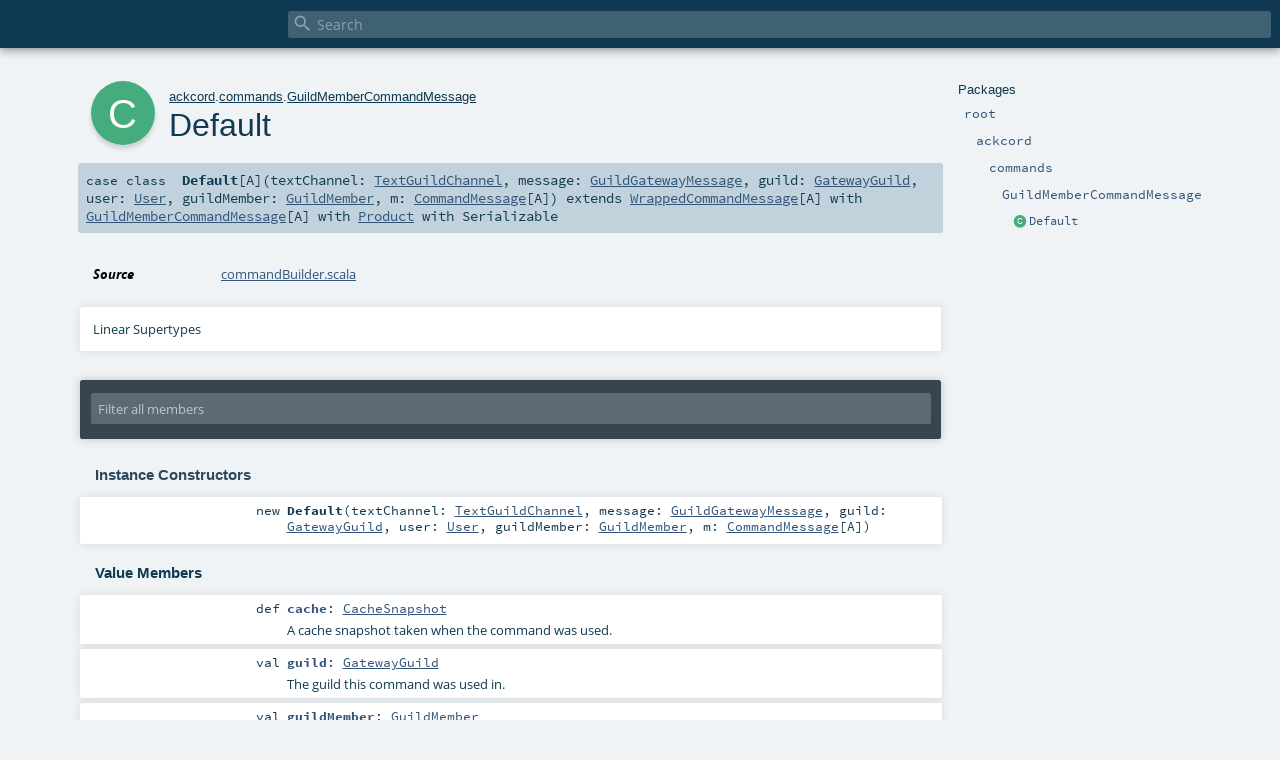

--- FILE ---
content_type: text/html; charset=utf-8
request_url: https://ackcord.katsstuff.net/api/ackcord/commands/GuildMemberCommandMessage$$Default.html
body_size: 4429
content:
<!DOCTYPE html ><html><head><meta http-equiv="X-UA-Compatible" content="IE=edge"/><meta content="width=device-width, initial-scale=1.0, maximum-scale=1.0, user-scalable=no" name="viewport"/><title></title><meta content="" name="description"/><meta content="" name="keywords"/><meta http-equiv="content-type" content="text/html; charset=UTF-8"/><link href="../../lib/index.css" media="screen" type="text/css" rel="stylesheet"/><link href="../../lib/template.css" media="screen" type="text/css" rel="stylesheet"/><link href="../../lib/print.css" media="print" type="text/css" rel="stylesheet"/><link href="../../lib/diagrams.css" media="screen" type="text/css" rel="stylesheet" id="diagrams-css"/><script type="text/javascript" src="../../lib/jquery.min.js"></script><script type="text/javascript" src="../../lib/index.js"></script><script type="text/javascript" src="../../index.js"></script><script type="text/javascript" src="../../lib/scheduler.js"></script><script type="text/javascript" src="../../lib/template.js"></script><script type="text/javascript">/* this variable can be used by the JS to determine the path to the root document */
var toRoot = '../../';</script></head><body><div id="search"><span id="doc-title"><span id="doc-version"></span></span> <span class="close-results"><span class="left">&lt;</span> Back</span><div id="textfilter"><span class="input"><input autocapitalize="none" placeholder="Search" id="index-input" type="text" accesskey="/"/><i class="clear material-icons"></i><i id="search-icon" class="material-icons"></i></span></div></div><div id="search-results"><div id="search-progress"><div id="progress-fill"></div></div><div id="results-content"><div id="entity-results"></div><div id="member-results"></div></div></div><div id="content-scroll-container" style="-webkit-overflow-scrolling: touch;"><div id="content-container" style="-webkit-overflow-scrolling: touch;"><div id="subpackage-spacer"><div id="packages"><h1>Packages</h1><ul><li class="indented0 " name="_root_.root" group="Ungrouped" fullComment="yes" data-isabs="false" visbl="pub"><a id="_root_" class="anchorToMember"></a><a id="root:_root_" class="anchorToMember"></a> <span class="permalink"><a href="../../index.html" title="Permalink"><i class="material-icons"></i></a></span> <span class="modifier_kind"><span class="modifier"></span> <span class="kind">package</span></span> <span class="symbol"><a href="../../index.html" title=""><span class="name">root</span></a></span><div class="fullcomment"><dl class="attributes block"><dt>Definition Classes</dt><dd><a href="../../index.html" name="_root_" id="_root_" class="extype">root</a></dd></dl></div></li><li class="indented1 " name="_root_.ackcord" group="Ungrouped" fullComment="yes" data-isabs="false" visbl="pub"><a id="ackcord" class="anchorToMember"></a><a id="ackcord:ackcord" class="anchorToMember"></a> <span class="permalink"><a href="../../ackcord/index.html" title="Permalink"><i class="material-icons"></i></a></span> <span class="modifier_kind"><span class="modifier"></span> <span class="kind">package</span></span> <span class="symbol"><a href="../index.html" title=""><span class="name">ackcord</span></a></span><div class="fullcomment"><dl class="attributes block"><dt>Definition Classes</dt><dd><a href="../../index.html" name="_root_" id="_root_" class="extype">root</a></dd></dl></div></li><li class="indented2 " name="ackcord.commands" group="Ungrouped" fullComment="yes" data-isabs="false" visbl="pub"><a id="commands" class="anchorToMember"></a><a id="commands:commands" class="anchorToMember"></a> <span class="permalink"><a href="../../ackcord/commands/index.html" title="Permalink"><i class="material-icons"></i></a></span> <span class="modifier_kind"><span class="modifier"></span> <span class="kind">package</span></span> <span class="symbol"><a href="index.html" title=""><span class="name">commands</span></a></span><div class="fullcomment"><dl class="attributes block"><dt>Definition Classes</dt><dd><a href="../index.html" name="ackcord" id="ackcord" class="extype">ackcord</a></dd></dl></div></li><li class="indented3 " name="ackcord.commands.GuildMemberCommandMessage" group="Ungrouped" fullComment="yes" data-isabs="false" visbl="pub"><a id="GuildMemberCommandMessage" class="anchorToMember"></a><a id="GuildMemberCommandMessage:GuildMemberCommandMessage" class="anchorToMember"></a> <span class="permalink"><a href="../../ackcord/commands/GuildMemberCommandMessage$.html" title="Permalink"><i class="material-icons"></i></a></span> <span class="modifier_kind"><span class="modifier"></span> <span class="kind">object</span></span> <span class="symbol"><a href="GuildMemberCommandMessage$.html" title=""><span class="name">GuildMemberCommandMessage</span></a></span><div class="fullcomment"><dl class="attributes block"><dt>Definition Classes</dt><dd><a href="index.html" name="ackcord.commands" id="ackcord.commands" class="extype">commands</a></dd></dl></div></li><li class="current-entities indented3"><span class="separator"></span> <a href="" title="" class="class"></a><a href="" title="">Default</a></li></ul></div></div><div id="content"><body class="class type"><div id="definition"><div class="big-circle class">c</div><p id="owner"><a href="../index.html" name="ackcord" id="ackcord" class="extype">ackcord</a>.<a href="index.html" name="ackcord.commands" id="ackcord.commands" class="extype">commands</a>.<a href="GuildMemberCommandMessage$.html" name="ackcord.commands.GuildMemberCommandMessage" id="ackcord.commands.GuildMemberCommandMessage" class="extype">GuildMemberCommandMessage</a></p><h1>Default<span class="permalink"><a href="../../ackcord/commands/GuildMemberCommandMessage$$Default.html" title="Permalink"><i class="material-icons"></i></a></span></h1><h3><span class="morelinks"></span></h3></div><h4 id="signature" class="signature"><span class="modifier_kind"><span class="modifier"></span> <span class="kind">case class</span></span> <span class="symbol"><span class="name">Default</span><span class="tparams">[<span name="A">A</span>]</span><span class="params">(<span name="textChannel">textChannel: <a href="../data/TextGuildChannel.html" name="ackcord.data.TextGuildChannel" id="ackcord.data.TextGuildChannel" class="extype">TextGuildChannel</a></span>, <span name="message">message: <a href="../data/GuildGatewayMessage.html" name="ackcord.data.GuildGatewayMessage" id="ackcord.data.GuildGatewayMessage" class="extype">GuildGatewayMessage</a></span>, <span name="guild">guild: <a href="../data/GatewayGuild.html" name="ackcord.data.GatewayGuild" id="ackcord.data.GatewayGuild" class="extype">GatewayGuild</a></span>, <span name="user">user: <a href="../data/User.html" name="ackcord.data.User" id="ackcord.data.User" class="extype">User</a></span>, <span name="guildMember">guildMember: <a href="../data/GuildMember.html" name="ackcord.data.GuildMember" id="ackcord.data.GuildMember" class="extype">GuildMember</a></span>, <span name="m">m: <a href="CommandMessage.html" name="ackcord.commands.CommandMessage" id="ackcord.commands.CommandMessage" class="extype">CommandMessage</a>[<span name="ackcord.commands.GuildMemberCommandMessage.Default.A" class="extype">A</span>]</span>)</span><span class="result"> extends <a href="WrappedCommandMessage.html" name="ackcord.commands.WrappedCommandMessage" id="ackcord.commands.WrappedCommandMessage" class="extype">WrappedCommandMessage</a>[<span name="ackcord.commands.GuildMemberCommandMessage.Default.A" class="extype">A</span>] with <a href="GuildMemberCommandMessage.html" name="ackcord.commands.GuildMemberCommandMessage" id="ackcord.commands.GuildMemberCommandMessage" class="extype">GuildMemberCommandMessage</a>[<span name="ackcord.commands.GuildMemberCommandMessage.Default.A" class="extype">A</span>] with <a href="https://www.scala-lang.org/api/2.13.8/scala/Product.html#scala.Product" name="scala.Product" id="scala.Product" class="extype">Product</a> with <span name="scala.Serializable" class="extype">Serializable</span></span></span></h4><div id="comment" class="fullcommenttop"><dl class="attributes block"><dt>Source</dt><dd><a href="https://github.com/Katrix/Ackcord/tree/master/commands/src/main/scala/ackcord/commands/commandBuilder.scala" target="_blank">commandBuilder.scala</a></dd></dl><div class="toggleContainer"><div class="toggle block"><span>Linear Supertypes</span><div class="superTypes hiddenContent"><a href="https://docs.oracle.com/en/java/javase/17/docs/api/java.base/java/io/Serializable.html#java.io.Serializable" name="java.io.Serializable" id="java.io.Serializable" class="extype">Serializable</a>, <a href="https://www.scala-lang.org/api/2.13.8/scala/Product.html#scala.Product" name="scala.Product" id="scala.Product" class="extype">Product</a>, <a href="https://www.scala-lang.org/api/2.13.8/scala/Equals.html#scala.Equals" name="scala.Equals" id="scala.Equals" class="extype">Equals</a>, <a href="GuildMemberCommandMessage.html" name="ackcord.commands.GuildMemberCommandMessage" id="ackcord.commands.GuildMemberCommandMessage" class="extype">GuildMemberCommandMessage</a>[<span name="ackcord.commands.GuildMemberCommandMessage.Default.A" class="extype">A</span>], <a href="UserCommandMessage.html" name="ackcord.commands.UserCommandMessage" id="ackcord.commands.UserCommandMessage" class="extype">UserCommandMessage</a>[<span name="ackcord.commands.GuildMemberCommandMessage.Default.A" class="extype">A</span>], <a href="GuildCommandMessage.html" name="ackcord.commands.GuildCommandMessage" id="ackcord.commands.GuildCommandMessage" class="extype">GuildCommandMessage</a>[<span name="ackcord.commands.GuildMemberCommandMessage.Default.A" class="extype">A</span>], <a href="WrappedCommandMessage.html" name="ackcord.commands.WrappedCommandMessage" id="ackcord.commands.WrappedCommandMessage" class="extype">WrappedCommandMessage</a>[<span name="ackcord.commands.GuildMemberCommandMessage.Default.A" class="extype">A</span>], <a href="CommandMessage.html" name="ackcord.commands.CommandMessage" id="ackcord.commands.CommandMessage" class="extype">CommandMessage</a>[<span name="ackcord.commands.GuildMemberCommandMessage.Default.A" class="extype">A</span>], <a href="https://www.scala-lang.org/api/2.13.8/scala/AnyRef.html#scala.AnyRef" name="scala.AnyRef" id="scala.AnyRef" class="extype">AnyRef</a>, <a href="https://www.scala-lang.org/api/2.13.8/scala/Any.html#scala.Any" name="scala.Any" id="scala.Any" class="extype">Any</a></div></div></div></div><div id="mbrsel"><div class="toggle"></div><div id="memberfilter"><i class="material-icons arrow"></i><span class="input"><input placeholder="Filter all members" id="mbrsel-input" type="text" accesskey="/"/></span><i class="clear material-icons"></i></div><div id="filterby"><div id="order"><span class="filtertype">Ordering</span><ol><li class="alpha in"><span>Alphabetic</span></li><li class="inherit out"><span>By Inheritance</span></li></ol></div><div class="ancestors"><span class="filtertype">Inherited<br/></span><ol id="linearization"><li class="in" name="ackcord.commands.GuildMemberCommandMessage.Default"><span>Default</span></li><li class="in" name="java.io.Serializable"><span>Serializable</span></li><li class="in" name="scala.Product"><span>Product</span></li><li class="in" name="scala.Equals"><span>Equals</span></li><li class="in" name="ackcord.commands.GuildMemberCommandMessage"><span>GuildMemberCommandMessage</span></li><li class="in" name="ackcord.commands.UserCommandMessage"><span>UserCommandMessage</span></li><li class="in" name="ackcord.commands.GuildCommandMessage"><span>GuildCommandMessage</span></li><li class="in" name="ackcord.commands.WrappedCommandMessage"><span>WrappedCommandMessage</span></li><li class="in" name="ackcord.commands.CommandMessage"><span>CommandMessage</span></li><li class="in" name="scala.AnyRef"><span>AnyRef</span></li><li class="in" name="scala.Any"><span>Any</span></li></ol></div><div class="ancestors"><span class="filtertype"></span><ol><li class="hideall out"><span>Hide All</span></li><li class="showall in"><span>Show All</span></li></ol></div><div id="visbl"><span class="filtertype">Visibility</span><ol><li class="public in"><span>Public</span></li><li class="protected out"><span>Protected</span></li></ol></div></div></div><div id="template"><div id="allMembers"><div id="constructors" class="members"><h3>Instance Constructors</h3><ol><li class="indented0 " name="ackcord.commands.GuildMemberCommandMessage.Default#&lt;init&gt;" group="Ungrouped" fullComment="no" data-isabs="false" visbl="pub"><a id="&lt;init&gt;(textChannel:ackcord.data.TextGuildChannel,message:ackcord.data.GuildGatewayMessage,guild:ackcord.data.GatewayGuild,user:ackcord.data.User,guildMember:ackcord.data.GuildMember,m:ackcord.commands.CommandMessage[A]):ackcord.commands.GuildMemberCommandMessage.Default[A]" class="anchorToMember"></a><a id="&lt;init&gt;:Default[A]" class="anchorToMember"></a> <span class="permalink"><a href="../../ackcord/commands/GuildMemberCommandMessage$$Default.html#&lt;init&gt;(textChannel:ackcord.data.TextGuildChannel,message:ackcord.data.GuildGatewayMessage,guild:ackcord.data.GatewayGuild,user:ackcord.data.User,guildMember:ackcord.data.GuildMember,m:ackcord.commands.CommandMessage[A]):ackcord.commands.GuildMemberCommandMessage.Default[A]" title="Permalink"><i class="material-icons"></i></a></span> <span class="modifier_kind"><span class="modifier"></span> <span class="kind">new</span></span> <span class="symbol"><span class="name">Default</span><span class="params">(<span name="textChannel">textChannel: <a href="../data/TextGuildChannel.html" name="ackcord.data.TextGuildChannel" id="ackcord.data.TextGuildChannel" class="extype">TextGuildChannel</a></span>, <span name="message">message: <a href="../data/GuildGatewayMessage.html" name="ackcord.data.GuildGatewayMessage" id="ackcord.data.GuildGatewayMessage" class="extype">GuildGatewayMessage</a></span>, <span name="guild">guild: <a href="../data/GatewayGuild.html" name="ackcord.data.GatewayGuild" id="ackcord.data.GatewayGuild" class="extype">GatewayGuild</a></span>, <span name="user">user: <a href="../data/User.html" name="ackcord.data.User" id="ackcord.data.User" class="extype">User</a></span>, <span name="guildMember">guildMember: <a href="../data/GuildMember.html" name="ackcord.data.GuildMember" id="ackcord.data.GuildMember" class="extype">GuildMember</a></span>, <span name="m">m: <a href="CommandMessage.html" name="ackcord.commands.CommandMessage" id="ackcord.commands.CommandMessage" class="extype">CommandMessage</a>[<span name="ackcord.commands.GuildMemberCommandMessage.Default.A" class="extype">A</span>]</span>)</span></span></li></ol></div><div class="values members"><h3>Value Members</h3><ol><li class="indented0 " name="scala.AnyRef#!=" group="Ungrouped" fullComment="yes" data-isabs="false" visbl="pub"><a id="!=(x$1:Any):Boolean" class="anchorToMember"></a><a id="!=(Any):Boolean" class="anchorToMember"></a> <span class="permalink"><a href="../../ackcord/commands/GuildMemberCommandMessage$$Default.html#!=(x$1:Any):Boolean" title="Permalink"><i class="material-icons"></i></a></span> <span class="modifier_kind"><span class="modifier">final </span> <span class="kind">def</span></span> <span class="symbol"><span class="name" title="gt4s: $bang$eq">!=</span><span class="params">(<span name="arg0">arg0: <a href="https://www.scala-lang.org/api/2.13.8/scala/Any.html#scala.Any" name="scala.Any" id="scala.Any" class="extype">Any</a></span>)</span><span class="result">: <a href="https://www.scala-lang.org/api/2.13.8/scala/Boolean.html#scala.Boolean" name="scala.Boolean" id="scala.Boolean" class="extype">Boolean</a></span></span><div class="fullcomment"><dl class="attributes block"><dt>Definition Classes</dt><dd>AnyRef → Any</dd></dl></div></li><li class="indented0 " name="scala.AnyRef###" group="Ungrouped" fullComment="yes" data-isabs="false" visbl="pub"><a id="##:Int" class="anchorToMember"></a> <span class="permalink"><a href="../../ackcord/commands/GuildMemberCommandMessage$$Default.html###:Int" title="Permalink"><i class="material-icons"></i></a></span> <span class="modifier_kind"><span class="modifier">final </span> <span class="kind">def</span></span> <span class="symbol"><span class="name" title="gt4s: $hash$hash">##</span><span class="result">: <a href="https://www.scala-lang.org/api/2.13.8/scala/Int.html#scala.Int" name="scala.Int" id="scala.Int" class="extype">Int</a></span></span><div class="fullcomment"><dl class="attributes block"><dt>Definition Classes</dt><dd>AnyRef → Any</dd></dl></div></li><li class="indented0 " name="scala.AnyRef#==" group="Ungrouped" fullComment="yes" data-isabs="false" visbl="pub"><a id="==(x$1:Any):Boolean" class="anchorToMember"></a><a id="==(Any):Boolean" class="anchorToMember"></a> <span class="permalink"><a href="../../ackcord/commands/GuildMemberCommandMessage$$Default.html#==(x$1:Any):Boolean" title="Permalink"><i class="material-icons"></i></a></span> <span class="modifier_kind"><span class="modifier">final </span> <span class="kind">def</span></span> <span class="symbol"><span class="name" title="gt4s: $eq$eq">==</span><span class="params">(<span name="arg0">arg0: <a href="https://www.scala-lang.org/api/2.13.8/scala/Any.html#scala.Any" name="scala.Any" id="scala.Any" class="extype">Any</a></span>)</span><span class="result">: <a href="https://www.scala-lang.org/api/2.13.8/scala/Boolean.html#scala.Boolean" name="scala.Boolean" id="scala.Boolean" class="extype">Boolean</a></span></span><div class="fullcomment"><dl class="attributes block"><dt>Definition Classes</dt><dd>AnyRef → Any</dd></dl></div></li><li class="indented0 " name="scala.Any#asInstanceOf" group="Ungrouped" fullComment="yes" data-isabs="false" visbl="pub"><a id="asInstanceOf[T0]:T0" class="anchorToMember"></a> <span class="permalink"><a href="../../ackcord/commands/GuildMemberCommandMessage$$Default.html#asInstanceOf[T0]:T0" title="Permalink"><i class="material-icons"></i></a></span> <span class="modifier_kind"><span class="modifier">final </span> <span class="kind">def</span></span> <span class="symbol"><span class="name">asInstanceOf</span><span class="tparams">[<span name="T0">T0</span>]</span><span class="result">: <span name="scala.Any.asInstanceOf.T0" class="extype">T0</span></span></span><div class="fullcomment"><dl class="attributes block"><dt>Definition Classes</dt><dd>Any</dd></dl></div></li><li class="indented0 " name="ackcord.commands.WrappedCommandMessage#cache" group="Ungrouped" fullComment="yes" data-isabs="false" visbl="pub"><a id="cache:ackcord.CacheSnapshot" class="anchorToMember"></a><a id="cache:CacheSnapshot" class="anchorToMember"></a> <span class="permalink"><a href="../../ackcord/commands/GuildMemberCommandMessage$$Default.html#cache:ackcord.CacheSnapshot" title="Permalink"><i class="material-icons"></i></a></span> <span class="modifier_kind"><span class="modifier"></span> <span class="kind">def</span></span> <span class="symbol"><span class="name">cache</span><span class="result">: <a href="../CacheSnapshot.html" name="ackcord.CacheSnapshot" id="ackcord.CacheSnapshot" class="extype">CacheSnapshot</a></span></span><p class="shortcomment cmt">A cache snapshot taken when the command was used.</p><div class="fullcomment"><div class="comment cmt"><p>A cache snapshot taken when the command was used.</p></div><dl class="attributes block"><dt>Definition Classes</dt><dd><a href="WrappedCommandMessage.html" name="ackcord.commands.WrappedCommandMessage" id="ackcord.commands.WrappedCommandMessage" class="extype">WrappedCommandMessage</a> → <a href="CommandMessage.html" name="ackcord.commands.CommandMessage" id="ackcord.commands.CommandMessage" class="extype">CommandMessage</a></dd></dl></div></li><li class="indented0 " name="scala.AnyRef#clone" group="Ungrouped" fullComment="yes" data-isabs="false" visbl="prt"><a id="clone():Object" class="anchorToMember"></a><a id="clone():AnyRef" class="anchorToMember"></a> <span class="permalink"><a href="../../ackcord/commands/GuildMemberCommandMessage$$Default.html#clone():Object" title="Permalink"><i class="material-icons"></i></a></span> <span class="modifier_kind"><span class="modifier"></span> <span class="kind">def</span></span> <span class="symbol"><span class="name">clone</span><span class="params">()</span><span class="result">: <a href="https://www.scala-lang.org/api/2.13.8/scala/AnyRef.html#scala.AnyRef" name="scala.AnyRef" id="scala.AnyRef" class="extype">AnyRef</a></span></span><div class="fullcomment"><dl class="attributes block"><dt>Attributes</dt><dd>protected[<span name="java.lang" class="extype">lang</span>] </dd><dt>Definition Classes</dt><dd>AnyRef</dd><dt>Annotations</dt><dd><span class="name">@throws</span><span class="args">(<span><span class="defval">classOf[java.lang.CloneNotSupportedException]</span></span>)</span> <span class="name">@native</span><span class="args">()</span> <span class="name">@IntrinsicCandidate</span><span class="args">()</span> </dd></dl></div></li><li class="indented0 " name="scala.AnyRef#eq" group="Ungrouped" fullComment="yes" data-isabs="false" visbl="pub"><a id="eq(x$1:AnyRef):Boolean" class="anchorToMember"></a><a id="eq(AnyRef):Boolean" class="anchorToMember"></a> <span class="permalink"><a href="../../ackcord/commands/GuildMemberCommandMessage$$Default.html#eq(x$1:AnyRef):Boolean" title="Permalink"><i class="material-icons"></i></a></span> <span class="modifier_kind"><span class="modifier">final </span> <span class="kind">def</span></span> <span class="symbol"><span class="name">eq</span><span class="params">(<span name="arg0">arg0: <a href="https://www.scala-lang.org/api/2.13.8/scala/AnyRef.html#scala.AnyRef" name="scala.AnyRef" id="scala.AnyRef" class="extype">AnyRef</a></span>)</span><span class="result">: <a href="https://www.scala-lang.org/api/2.13.8/scala/Boolean.html#scala.Boolean" name="scala.Boolean" id="scala.Boolean" class="extype">Boolean</a></span></span><div class="fullcomment"><dl class="attributes block"><dt>Definition Classes</dt><dd>AnyRef</dd></dl></div></li><li class="indented0 " name="scala.AnyRef#getClass" group="Ungrouped" fullComment="yes" data-isabs="false" visbl="pub"><a id="getClass():Class[_]" class="anchorToMember"></a><a id="getClass():Class[_&lt;:AnyRef]" class="anchorToMember"></a> <span class="permalink"><a href="../../ackcord/commands/GuildMemberCommandMessage$$Default.html#getClass():Class[_]" title="Permalink"><i class="material-icons"></i></a></span> <span class="modifier_kind"><span class="modifier">final </span> <span class="kind">def</span></span> <span class="symbol"><span class="name">getClass</span><span class="params">()</span><span class="result">: <a href="https://docs.oracle.com/en/java/javase/17/docs/api/java.base/java/lang/Class.html#java.lang.Class" name="java.lang.Class" id="java.lang.Class" class="extype">Class</a>[_ &lt;: <a href="https://www.scala-lang.org/api/2.13.8/scala/AnyRef.html#scala.AnyRef" name="scala.AnyRef" id="scala.AnyRef" class="extype">AnyRef</a>]</span></span><div class="fullcomment"><dl class="attributes block"><dt>Definition Classes</dt><dd>AnyRef → Any</dd><dt>Annotations</dt><dd><span class="name">@native</span><span class="args">()</span> <span class="name">@IntrinsicCandidate</span><span class="args">()</span> </dd></dl></div></li><li class="indented0 " name="ackcord.commands.GuildMemberCommandMessage.Default#guild" group="Ungrouped" fullComment="yes" data-isabs="false" visbl="pub"><a id="guild:ackcord.data.GatewayGuild" class="anchorToMember"></a><a id="guild:GatewayGuild" class="anchorToMember"></a> <span class="permalink"><a href="../../ackcord/commands/GuildMemberCommandMessage$$Default.html#guild:ackcord.data.GatewayGuild" title="Permalink"><i class="material-icons"></i></a></span> <span class="modifier_kind"><span class="modifier"></span> <span class="kind">val</span></span> <span class="symbol"><span class="name">guild</span><span class="result">: <a href="../data/GatewayGuild.html" name="ackcord.data.GatewayGuild" id="ackcord.data.GatewayGuild" class="extype">GatewayGuild</a></span></span><p class="shortcomment cmt">The guild this command was used in.</p><div class="fullcomment"><div class="comment cmt"><p>The guild this command was used in.</p></div><dl class="attributes block"><dt>Definition Classes</dt><dd><a href="" name="ackcord.commands.GuildMemberCommandMessage.Default" id="ackcord.commands.GuildMemberCommandMessage.Default" class="extype">Default</a> → <a href="GuildCommandMessage.html" name="ackcord.commands.GuildCommandMessage" id="ackcord.commands.GuildCommandMessage" class="extype">GuildCommandMessage</a></dd></dl></div></li><li class="indented0 " name="ackcord.commands.GuildMemberCommandMessage.Default#guildMember" group="Ungrouped" fullComment="yes" data-isabs="false" visbl="pub"><a id="guildMember:ackcord.data.GuildMember" class="anchorToMember"></a><a id="guildMember:GuildMember" class="anchorToMember"></a> <span class="permalink"><a href="../../ackcord/commands/GuildMemberCommandMessage$$Default.html#guildMember:ackcord.data.GuildMember" title="Permalink"><i class="material-icons"></i></a></span> <span class="modifier_kind"><span class="modifier"></span> <span class="kind">val</span></span> <span class="symbol"><span class="name">guildMember</span><span class="result">: <a href="../data/GuildMember.html" name="ackcord.data.GuildMember" id="ackcord.data.GuildMember" class="extype">GuildMember</a></span></span><p class="shortcomment cmt">The guild member that used this command.</p><div class="fullcomment"><div class="comment cmt"><p>The guild member that used this command.</p></div><dl class="attributes block"><dt>Definition Classes</dt><dd><a href="" name="ackcord.commands.GuildMemberCommandMessage.Default" id="ackcord.commands.GuildMemberCommandMessage.Default" class="extype">Default</a> → <a href="GuildMemberCommandMessage.html" name="ackcord.commands.GuildMemberCommandMessage" id="ackcord.commands.GuildMemberCommandMessage" class="extype">GuildMemberCommandMessage</a></dd></dl></div></li><li class="indented0 " name="scala.Any#isInstanceOf" group="Ungrouped" fullComment="yes" data-isabs="false" visbl="pub"><a id="isInstanceOf[T0]:Boolean" class="anchorToMember"></a> <span class="permalink"><a href="../../ackcord/commands/GuildMemberCommandMessage$$Default.html#isInstanceOf[T0]:Boolean" title="Permalink"><i class="material-icons"></i></a></span> <span class="modifier_kind"><span class="modifier">final </span> <span class="kind">def</span></span> <span class="symbol"><span class="name">isInstanceOf</span><span class="tparams">[<span name="T0">T0</span>]</span><span class="result">: <a href="https://www.scala-lang.org/api/2.13.8/scala/Boolean.html#scala.Boolean" name="scala.Boolean" id="scala.Boolean" class="extype">Boolean</a></span></span><div class="fullcomment"><dl class="attributes block"><dt>Definition Classes</dt><dd>Any</dd></dl></div></li><li class="indented0 " name="ackcord.commands.GuildMemberCommandMessage.Default#m" group="Ungrouped" fullComment="no" data-isabs="false" visbl="pub"><a id="m:ackcord.commands.CommandMessage[A]" class="anchorToMember"></a><a id="m:CommandMessage[A]" class="anchorToMember"></a> <span class="permalink"><a href="../../ackcord/commands/GuildMemberCommandMessage$$Default.html#m:ackcord.commands.CommandMessage[A]" title="Permalink"><i class="material-icons"></i></a></span> <span class="modifier_kind"><span class="modifier"></span> <span class="kind">val</span></span> <span class="symbol"><span class="name">m</span><span class="result">: <a href="CommandMessage.html" name="ackcord.commands.CommandMessage" id="ackcord.commands.CommandMessage" class="extype">CommandMessage</a>[<span name="ackcord.commands.GuildMemberCommandMessage.Default.A" class="extype">A</span>]</span></span></li><li class="indented0 " name="ackcord.commands.GuildMemberCommandMessage.Default#message" group="Ungrouped" fullComment="yes" data-isabs="false" visbl="pub"><a id="message:ackcord.data.GuildGatewayMessage" class="anchorToMember"></a><a id="message:GuildGatewayMessage" class="anchorToMember"></a> <span class="permalink"><a href="../../ackcord/commands/GuildMemberCommandMessage$$Default.html#message:ackcord.data.GuildGatewayMessage" title="Permalink"><i class="material-icons"></i></a></span> <span class="modifier_kind"><span class="modifier"></span> <span class="kind">val</span></span> <span class="symbol"><span class="name">message</span><span class="result">: <a href="../data/GuildGatewayMessage.html" name="ackcord.data.GuildGatewayMessage" id="ackcord.data.GuildGatewayMessage" class="extype">GuildGatewayMessage</a></span></span><p class="shortcomment cmt">The message that invoked the command.</p><div class="fullcomment"><div class="comment cmt"><p>The message that invoked the command.</p></div><dl class="attributes block"><dt>Definition Classes</dt><dd><a href="" name="ackcord.commands.GuildMemberCommandMessage.Default" id="ackcord.commands.GuildMemberCommandMessage.Default" class="extype">Default</a> → <a href="GuildCommandMessage.html" name="ackcord.commands.GuildCommandMessage" id="ackcord.commands.GuildCommandMessage" class="extype">GuildCommandMessage</a> → <a href="WrappedCommandMessage.html" name="ackcord.commands.WrappedCommandMessage" id="ackcord.commands.WrappedCommandMessage" class="extype">WrappedCommandMessage</a> → <a href="CommandMessage.html" name="ackcord.commands.CommandMessage" id="ackcord.commands.CommandMessage" class="extype">CommandMessage</a></dd></dl></div></li><li class="indented0 " name="scala.AnyRef#ne" group="Ungrouped" fullComment="yes" data-isabs="false" visbl="pub"><a id="ne(x$1:AnyRef):Boolean" class="anchorToMember"></a><a id="ne(AnyRef):Boolean" class="anchorToMember"></a> <span class="permalink"><a href="../../ackcord/commands/GuildMemberCommandMessage$$Default.html#ne(x$1:AnyRef):Boolean" title="Permalink"><i class="material-icons"></i></a></span> <span class="modifier_kind"><span class="modifier">final </span> <span class="kind">def</span></span> <span class="symbol"><span class="name">ne</span><span class="params">(<span name="arg0">arg0: <a href="https://www.scala-lang.org/api/2.13.8/scala/AnyRef.html#scala.AnyRef" name="scala.AnyRef" id="scala.AnyRef" class="extype">AnyRef</a></span>)</span><span class="result">: <a href="https://www.scala-lang.org/api/2.13.8/scala/Boolean.html#scala.Boolean" name="scala.Boolean" id="scala.Boolean" class="extype">Boolean</a></span></span><div class="fullcomment"><dl class="attributes block"><dt>Definition Classes</dt><dd>AnyRef</dd></dl></div></li><li class="indented0 " name="scala.AnyRef#notify" group="Ungrouped" fullComment="yes" data-isabs="false" visbl="pub"><a id="notify():Unit" class="anchorToMember"></a> <span class="permalink"><a href="../../ackcord/commands/GuildMemberCommandMessage$$Default.html#notify():Unit" title="Permalink"><i class="material-icons"></i></a></span> <span class="modifier_kind"><span class="modifier">final </span> <span class="kind">def</span></span> <span class="symbol"><span class="name">notify</span><span class="params">()</span><span class="result">: <a href="https://www.scala-lang.org/api/2.13.8/scala/Unit.html#scala.Unit" name="scala.Unit" id="scala.Unit" class="extype">Unit</a></span></span><div class="fullcomment"><dl class="attributes block"><dt>Definition Classes</dt><dd>AnyRef</dd><dt>Annotations</dt><dd><span class="name">@native</span><span class="args">()</span> <span class="name">@IntrinsicCandidate</span><span class="args">()</span> </dd></dl></div></li><li class="indented0 " name="scala.AnyRef#notifyAll" group="Ungrouped" fullComment="yes" data-isabs="false" visbl="pub"><a id="notifyAll():Unit" class="anchorToMember"></a> <span class="permalink"><a href="../../ackcord/commands/GuildMemberCommandMessage$$Default.html#notifyAll():Unit" title="Permalink"><i class="material-icons"></i></a></span> <span class="modifier_kind"><span class="modifier">final </span> <span class="kind">def</span></span> <span class="symbol"><span class="name">notifyAll</span><span class="params">()</span><span class="result">: <a href="https://www.scala-lang.org/api/2.13.8/scala/Unit.html#scala.Unit" name="scala.Unit" id="scala.Unit" class="extype">Unit</a></span></span><div class="fullcomment"><dl class="attributes block"><dt>Definition Classes</dt><dd>AnyRef</dd><dt>Annotations</dt><dd><span class="name">@native</span><span class="args">()</span> <span class="name">@IntrinsicCandidate</span><span class="args">()</span> </dd></dl></div></li><li class="indented0 " name="ackcord.commands.WrappedCommandMessage#parsed" group="Ungrouped" fullComment="yes" data-isabs="false" visbl="pub"><a id="parsed:A" class="anchorToMember"></a> <span class="permalink"><a href="../../ackcord/commands/GuildMemberCommandMessage$$Default.html#parsed:A" title="Permalink"><i class="material-icons"></i></a></span> <span class="modifier_kind"><span class="modifier"></span> <span class="kind">def</span></span> <span class="symbol"><span class="name">parsed</span><span class="result">: <span name="ackcord.commands.GuildMemberCommandMessage.Default.A" class="extype">A</span></span></span><p class="shortcomment cmt">The parsed arguments of this command.</p><div class="fullcomment"><div class="comment cmt"><p>The parsed arguments of this command.</p></div><dl class="attributes block"><dt>Definition Classes</dt><dd><a href="WrappedCommandMessage.html" name="ackcord.commands.WrappedCommandMessage" id="ackcord.commands.WrappedCommandMessage" class="extype">WrappedCommandMessage</a> → <a href="CommandMessage.html" name="ackcord.commands.CommandMessage" id="ackcord.commands.CommandMessage" class="extype">CommandMessage</a></dd></dl></div></li><li class="indented0 " name="scala.Product#productElementNames" group="Ungrouped" fullComment="yes" data-isabs="false" visbl="pub"><a id="productElementNames:Iterator[String]" class="anchorToMember"></a> <span class="permalink"><a href="../../ackcord/commands/GuildMemberCommandMessage$$Default.html#productElementNames:Iterator[String]" title="Permalink"><i class="material-icons"></i></a></span> <span class="modifier_kind"><span class="modifier"></span> <span class="kind">def</span></span> <span class="symbol"><span class="name">productElementNames</span><span class="result">: <span name="scala.Iterator" class="extype">Iterator</span>[<span name="scala.Predef.String" class="extype">String</span>]</span></span><div class="fullcomment"><dl class="attributes block"><dt>Definition Classes</dt><dd>Product</dd></dl></div></li><li class="indented0 " name="scala.AnyRef#synchronized" group="Ungrouped" fullComment="yes" data-isabs="false" visbl="pub"><a id="synchronized[T0](x$1:=&gt;T0):T0" class="anchorToMember"></a><a id="synchronized[T0](=&gt;T0):T0" class="anchorToMember"></a> <span class="permalink"><a href="../../ackcord/commands/GuildMemberCommandMessage$$Default.html#synchronized[T0](x$1:=&gt;T0):T0" title="Permalink"><i class="material-icons"></i></a></span> <span class="modifier_kind"><span class="modifier">final </span> <span class="kind">def</span></span> <span class="symbol"><span class="name">synchronized</span><span class="tparams">[<span name="T0">T0</span>]</span><span class="params">(<span name="arg0">arg0: =&gt; <span name="java.lang.AnyRef.synchronized.T0" class="extype">T0</span></span>)</span><span class="result">: <span name="java.lang.AnyRef.synchronized.T0" class="extype">T0</span></span></span><div class="fullcomment"><dl class="attributes block"><dt>Definition Classes</dt><dd>AnyRef</dd></dl></div></li><li class="indented0 " name="ackcord.commands.GuildMemberCommandMessage.Default#textChannel" group="Ungrouped" fullComment="yes" data-isabs="false" visbl="pub"><a id="textChannel:ackcord.data.TextGuildChannel" class="anchorToMember"></a><a id="textChannel:TextGuildChannel" class="anchorToMember"></a> <span class="permalink"><a href="../../ackcord/commands/GuildMemberCommandMessage$$Default.html#textChannel:ackcord.data.TextGuildChannel" title="Permalink"><i class="material-icons"></i></a></span> <span class="modifier_kind"><span class="modifier"></span> <span class="kind">val</span></span> <span class="symbol"><span class="name">textChannel</span><span class="result">: <a href="../data/TextGuildChannel.html" name="ackcord.data.TextGuildChannel" id="ackcord.data.TextGuildChannel" class="extype">TextGuildChannel</a></span></span><p class="shortcomment cmt">The channel the command was used from.</p><div class="fullcomment"><div class="comment cmt"><p>The channel the command was used from.</p></div><dl class="attributes block"><dt>Definition Classes</dt><dd><a href="" name="ackcord.commands.GuildMemberCommandMessage.Default" id="ackcord.commands.GuildMemberCommandMessage.Default" class="extype">Default</a> → <a href="GuildCommandMessage.html" name="ackcord.commands.GuildCommandMessage" id="ackcord.commands.GuildCommandMessage" class="extype">GuildCommandMessage</a> → <a href="WrappedCommandMessage.html" name="ackcord.commands.WrappedCommandMessage" id="ackcord.commands.WrappedCommandMessage" class="extype">WrappedCommandMessage</a> → <a href="CommandMessage.html" name="ackcord.commands.CommandMessage" id="ackcord.commands.CommandMessage" class="extype">CommandMessage</a></dd></dl></div></li><li class="indented0 " name="ackcord.commands.GuildMemberCommandMessage.Default#user" group="Ungrouped" fullComment="yes" data-isabs="false" visbl="pub"><a id="user:ackcord.data.User" class="anchorToMember"></a><a id="user:User" class="anchorToMember"></a> <span class="permalink"><a href="../../ackcord/commands/GuildMemberCommandMessage$$Default.html#user:ackcord.data.User" title="Permalink"><i class="material-icons"></i></a></span> <span class="modifier_kind"><span class="modifier"></span> <span class="kind">val</span></span> <span class="symbol"><span class="name">user</span><span class="result">: <a href="../data/User.html" name="ackcord.data.User" id="ackcord.data.User" class="extype">User</a></span></span><p class="shortcomment cmt">The user that used this command.</p><div class="fullcomment"><div class="comment cmt"><p>The user that used this command.</p></div><dl class="attributes block"><dt>Definition Classes</dt><dd><a href="" name="ackcord.commands.GuildMemberCommandMessage.Default" id="ackcord.commands.GuildMemberCommandMessage.Default" class="extype">Default</a> → <a href="UserCommandMessage.html" name="ackcord.commands.UserCommandMessage" id="ackcord.commands.UserCommandMessage" class="extype">UserCommandMessage</a></dd></dl></div></li><li class="indented0 " name="scala.AnyRef#wait" group="Ungrouped" fullComment="yes" data-isabs="false" visbl="pub"><a id="wait(x$1:Long,x$2:Int):Unit" class="anchorToMember"></a><a id="wait(Long,Int):Unit" class="anchorToMember"></a> <span class="permalink"><a href="../../ackcord/commands/GuildMemberCommandMessage$$Default.html#wait(x$1:Long,x$2:Int):Unit" title="Permalink"><i class="material-icons"></i></a></span> <span class="modifier_kind"><span class="modifier">final </span> <span class="kind">def</span></span> <span class="symbol"><span class="name">wait</span><span class="params">(<span name="arg0">arg0: <a href="https://www.scala-lang.org/api/2.13.8/scala/Long.html#scala.Long" name="scala.Long" id="scala.Long" class="extype">Long</a></span>, <span name="arg1">arg1: <a href="https://www.scala-lang.org/api/2.13.8/scala/Int.html#scala.Int" name="scala.Int" id="scala.Int" class="extype">Int</a></span>)</span><span class="result">: <a href="https://www.scala-lang.org/api/2.13.8/scala/Unit.html#scala.Unit" name="scala.Unit" id="scala.Unit" class="extype">Unit</a></span></span><div class="fullcomment"><dl class="attributes block"><dt>Definition Classes</dt><dd>AnyRef</dd><dt>Annotations</dt><dd><span class="name">@throws</span><span class="args">(<span><span class="defval">classOf[java.lang.InterruptedException]</span></span>)</span> </dd></dl></div></li><li class="indented0 " name="scala.AnyRef#wait" group="Ungrouped" fullComment="yes" data-isabs="false" visbl="pub"><a id="wait(x$1:Long):Unit" class="anchorToMember"></a><a id="wait(Long):Unit" class="anchorToMember"></a> <span class="permalink"><a href="../../ackcord/commands/GuildMemberCommandMessage$$Default.html#wait(x$1:Long):Unit" title="Permalink"><i class="material-icons"></i></a></span> <span class="modifier_kind"><span class="modifier">final </span> <span class="kind">def</span></span> <span class="symbol"><span class="name">wait</span><span class="params">(<span name="arg0">arg0: <a href="https://www.scala-lang.org/api/2.13.8/scala/Long.html#scala.Long" name="scala.Long" id="scala.Long" class="extype">Long</a></span>)</span><span class="result">: <a href="https://www.scala-lang.org/api/2.13.8/scala/Unit.html#scala.Unit" name="scala.Unit" id="scala.Unit" class="extype">Unit</a></span></span><div class="fullcomment"><dl class="attributes block"><dt>Definition Classes</dt><dd>AnyRef</dd><dt>Annotations</dt><dd><span class="name">@throws</span><span class="args">(<span><span class="defval">classOf[java.lang.InterruptedException]</span></span>)</span> <span class="name">@native</span><span class="args">()</span> </dd></dl></div></li><li class="indented0 " name="scala.AnyRef#wait" group="Ungrouped" fullComment="yes" data-isabs="false" visbl="pub"><a id="wait():Unit" class="anchorToMember"></a> <span class="permalink"><a href="../../ackcord/commands/GuildMemberCommandMessage$$Default.html#wait():Unit" title="Permalink"><i class="material-icons"></i></a></span> <span class="modifier_kind"><span class="modifier">final </span> <span class="kind">def</span></span> <span class="symbol"><span class="name">wait</span><span class="params">()</span><span class="result">: <a href="https://www.scala-lang.org/api/2.13.8/scala/Unit.html#scala.Unit" name="scala.Unit" id="scala.Unit" class="extype">Unit</a></span></span><div class="fullcomment"><dl class="attributes block"><dt>Definition Classes</dt><dd>AnyRef</dd><dt>Annotations</dt><dd><span class="name">@throws</span><span class="args">(<span><span class="defval">classOf[java.lang.InterruptedException]</span></span>)</span> </dd></dl></div></li></ol></div><div class="values members"><h3>Deprecated Value Members</h3><ol><li class="indented0 " name="scala.AnyRef#finalize" group="Ungrouped" fullComment="yes" data-isabs="false" visbl="prt"><a id="finalize():Unit" class="anchorToMember"></a> <span class="permalink"><a href="../../ackcord/commands/GuildMemberCommandMessage$$Default.html#finalize():Unit" title="Permalink"><i class="material-icons"></i></a></span> <span class="modifier_kind"><span class="modifier"></span> <span class="kind">def</span></span> <span class="symbol"><span class="name deprecated" title="Deprecated: ">finalize</span><span class="params">()</span><span class="result">: <a href="https://www.scala-lang.org/api/2.13.8/scala/Unit.html#scala.Unit" name="scala.Unit" id="scala.Unit" class="extype">Unit</a></span></span><div class="fullcomment"><dl class="attributes block"><dt>Attributes</dt><dd>protected[<span name="java.lang" class="extype">lang</span>] </dd><dt>Definition Classes</dt><dd>AnyRef</dd><dt>Annotations</dt><dd><span class="name">@throws</span><span class="args">(<span><span class="symbol">classOf[java.lang.Throwable]</span></span>)</span> <span class="name">@Deprecated</span> </dd><dt>Deprecated</dt><dd class="cmt"></dd></dl></div></li></ol></div></div><div id="inheritedMembers"><div name="java.io.Serializable" class="parent"><h3>Inherited from <a href="https://docs.oracle.com/en/java/javase/17/docs/api/java.base/java/io/Serializable.html#java.io.Serializable" name="java.io.Serializable" id="java.io.Serializable" class="extype">Serializable</a></h3></div><div name="scala.Product" class="parent"><h3>Inherited from <a href="https://www.scala-lang.org/api/2.13.8/scala/Product.html#scala.Product" name="scala.Product" id="scala.Product" class="extype">Product</a></h3></div><div name="scala.Equals" class="parent"><h3>Inherited from <a href="https://www.scala-lang.org/api/2.13.8/scala/Equals.html#scala.Equals" name="scala.Equals" id="scala.Equals" class="extype">Equals</a></h3></div><div name="ackcord.commands.GuildMemberCommandMessage" class="parent"><h3>Inherited from <a href="GuildMemberCommandMessage.html" name="ackcord.commands.GuildMemberCommandMessage" id="ackcord.commands.GuildMemberCommandMessage" class="extype">GuildMemberCommandMessage</a>[<span name="ackcord.commands.GuildMemberCommandMessage.Default.A" class="extype">A</span>]</h3></div><div name="ackcord.commands.UserCommandMessage" class="parent"><h3>Inherited from <a href="UserCommandMessage.html" name="ackcord.commands.UserCommandMessage" id="ackcord.commands.UserCommandMessage" class="extype">UserCommandMessage</a>[<span name="ackcord.commands.GuildMemberCommandMessage.Default.A" class="extype">A</span>]</h3></div><div name="ackcord.commands.GuildCommandMessage" class="parent"><h3>Inherited from <a href="GuildCommandMessage.html" name="ackcord.commands.GuildCommandMessage" id="ackcord.commands.GuildCommandMessage" class="extype">GuildCommandMessage</a>[<span name="ackcord.commands.GuildMemberCommandMessage.Default.A" class="extype">A</span>]</h3></div><div name="ackcord.commands.WrappedCommandMessage" class="parent"><h3>Inherited from <a href="WrappedCommandMessage.html" name="ackcord.commands.WrappedCommandMessage" id="ackcord.commands.WrappedCommandMessage" class="extype">WrappedCommandMessage</a>[<span name="ackcord.commands.GuildMemberCommandMessage.Default.A" class="extype">A</span>]</h3></div><div name="ackcord.commands.CommandMessage" class="parent"><h3>Inherited from <a href="CommandMessage.html" name="ackcord.commands.CommandMessage" id="ackcord.commands.CommandMessage" class="extype">CommandMessage</a>[<span name="ackcord.commands.GuildMemberCommandMessage.Default.A" class="extype">A</span>]</h3></div><div name="scala.AnyRef" class="parent"><h3>Inherited from <a href="https://www.scala-lang.org/api/2.13.8/scala/AnyRef.html#scala.AnyRef" name="scala.AnyRef" id="scala.AnyRef" class="extype">AnyRef</a></h3></div><div name="scala.Any" class="parent"><h3>Inherited from <a href="https://www.scala-lang.org/api/2.13.8/scala/Any.html#scala.Any" name="scala.Any" id="scala.Any" class="extype">Any</a></h3></div></div><div id="groupedMembers"><div name="Ungrouped" class="group"><h3>Ungrouped</h3></div></div></div><div id="tooltip"></div><div id="footer"></div></body></div></div></div></body></html>
